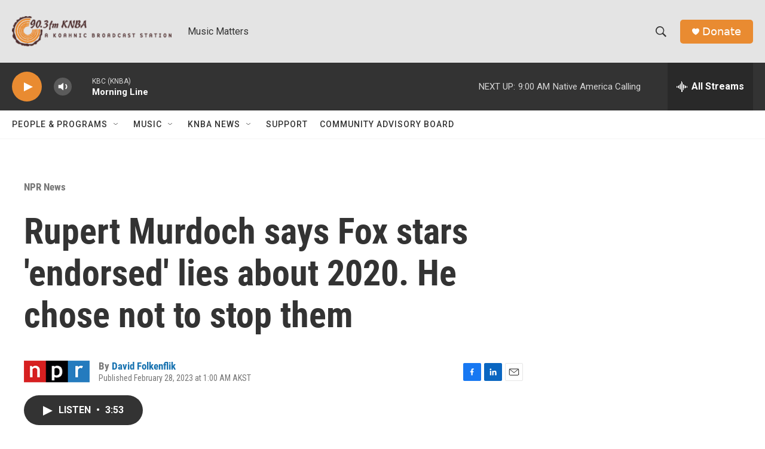

--- FILE ---
content_type: text/html; charset=utf-8
request_url: https://www.google.com/recaptcha/api2/aframe
body_size: 266
content:
<!DOCTYPE HTML><html><head><meta http-equiv="content-type" content="text/html; charset=UTF-8"></head><body><script nonce="7GMZxvunhMuulD4Z1ltwnw">/** Anti-fraud and anti-abuse applications only. See google.com/recaptcha */ try{var clients={'sodar':'https://pagead2.googlesyndication.com/pagead/sodar?'};window.addEventListener("message",function(a){try{if(a.source===window.parent){var b=JSON.parse(a.data);var c=clients[b['id']];if(c){var d=document.createElement('img');d.src=c+b['params']+'&rc='+(localStorage.getItem("rc::a")?sessionStorage.getItem("rc::b"):"");window.document.body.appendChild(d);sessionStorage.setItem("rc::e",parseInt(sessionStorage.getItem("rc::e")||0)+1);localStorage.setItem("rc::h",'1769103929049');}}}catch(b){}});window.parent.postMessage("_grecaptcha_ready", "*");}catch(b){}</script></body></html>